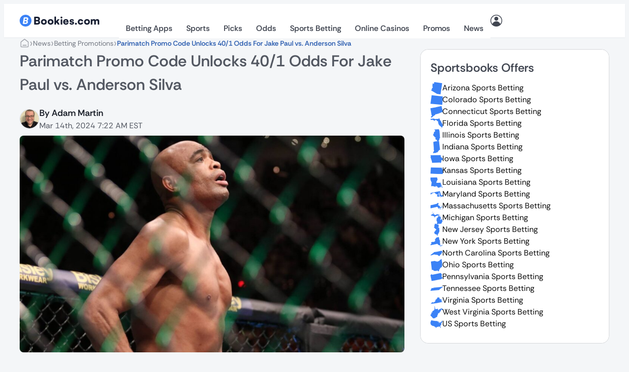

--- FILE ---
content_type: image/svg+xml
request_url: https://bookies.com/wp-content/themes/rgbcode/static_media/menu-arrow.svg
body_size: -561
content:
<svg width="10" height="6" viewBox="0 0 10 6" fill="none" xmlns="http://www.w3.org/2000/svg">
<path d="M1 1L5 5L9 1" stroke="#A4A7AE" stroke-width="1.75" stroke-linecap="round" stroke-linejoin="round"/>
</svg>
